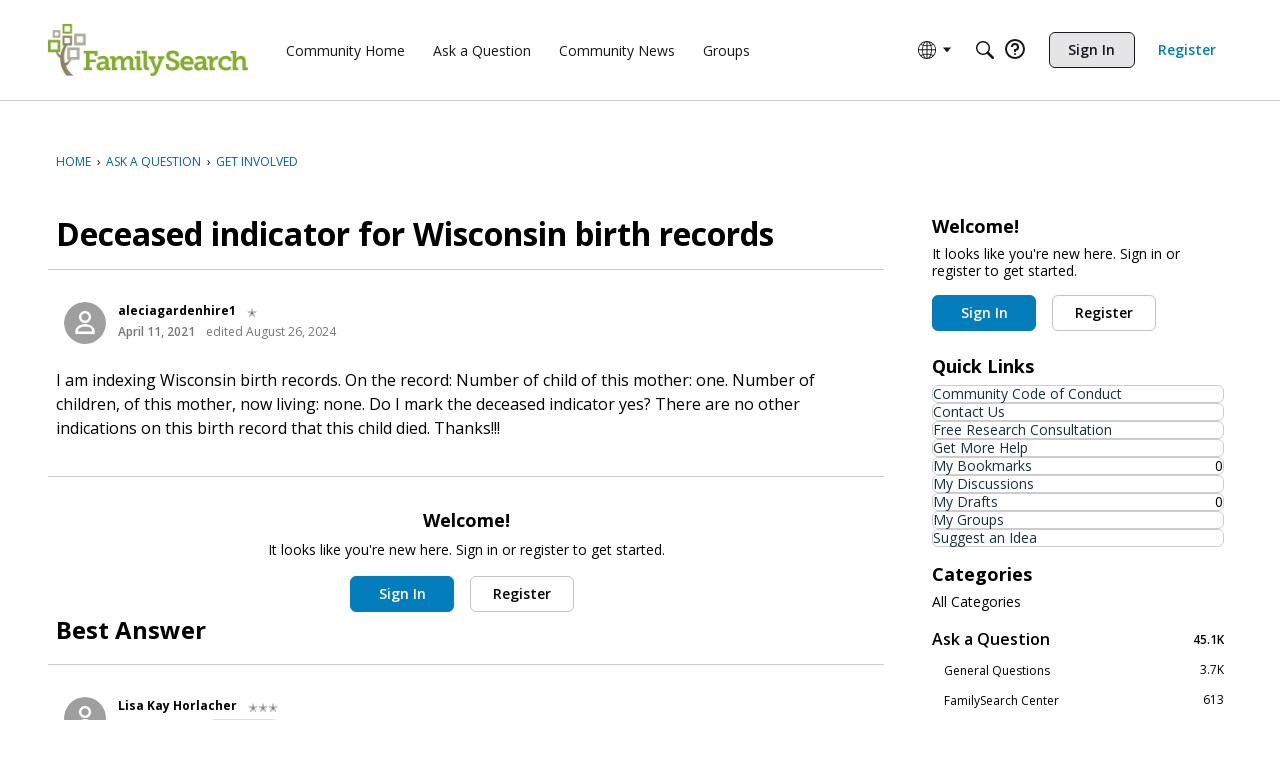

--- FILE ---
content_type: application/x-javascript
request_url: https://community.familysearch.org/dist/v2/forum/entries/addons/ideation/common.DL4wFWzP.min.js
body_size: -134
content:
import{j as e}from"../../../vendor/vendor/react-core.DB6kRN5F.min.js";import{o,b9 as s,t as a,I as i}from"../../forum.B73LgQUl.min.js";import{C as t}from"../../../chunks/addons/vanilla/CommunityPostTypeFilter.G9erA7Lo.min.js";o(()=>{s.addSubType({label:a("Idea"),icon:e.jsx(i,{icon:"search-ideas"}),type:"idea"}),t.addPostType({label:a("Ideas"),values:["idea"]})});
